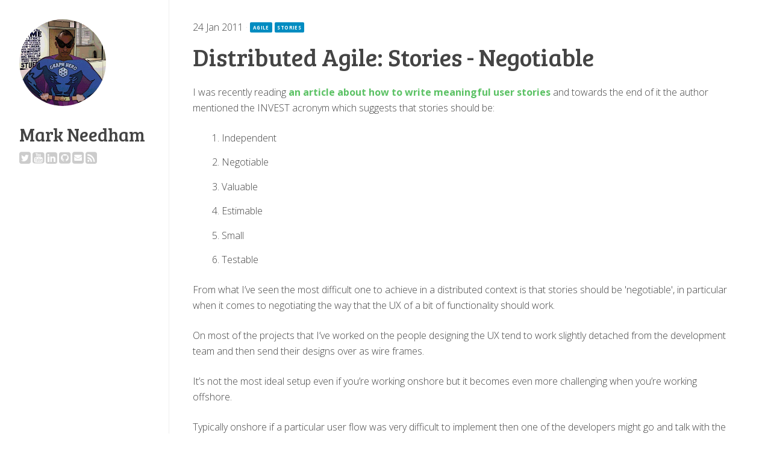

--- FILE ---
content_type: text/html;charset=UTF-8
request_url: https://www.markhneedham.com/blog/2011/01/24/distributed-agile-stories-negotiable/
body_size: 11099
content:
<!DOCTYPE html><html lang="en-us" class="wf-loading wf-opensans-i3-loading wf-opensans-i7-loading wf-opensans-n3-loading wf-opensans-n7-loading wf-breeserif-n4-loading"><head>

        <meta charset="utf-8">
        <meta http-equiv="X-UA-Compatible" content="IE=edge">

        
        <meta property="og:title" content="Distributed Agile: Stories -  Negotiable | Mark Needham">
        <meta property="og:site_name" content="Mark Needham">
        <meta property="og:url" content="https://www.markhneedham.com/blog/2011/01/24/distributed-agile-stories-negotiable/">

    
        <meta property="og:type" content="article">
        <meta property="og:article:published_time" content="2011-01-24T03:34:47Z">
        <meta property="og:article:tag" content="agile">
        <meta property="og:article:tag" content="stories">
        

        <meta name="twitter:card" content="summary_large_image">
        <meta name="twitter:site" content="@markhneedham">
        <meta name="twitter:creator" content="@markhneedham">
        <meta name="twitter:title" content="Distributed Agile: Stories -  Negotiable">
        
          <meta name="twitter:description" content="I was recently reading an article about how to write meaningful user stories and towards the end of it the author mentioned the INVEST acronym which suggests that stories should be:
Independent
Negotiable
Valuable
Estimable
Small
Testable
From what I’ve seen the most difficult one to achieve in a distributed context is that stories should be 'negotiable', in particular when it comes to negotiating the way that the UX of a bit of functionality should work.">
        
        <meta name="twitter:url" content="https://www.markhneedham.com/blog/2011/01/24/distributed-agile-stories-negotiable/">

      

    

        
        <title>Distributed Agile: Stories -  Negotiable | Mark Needham</title>

    
        <meta name="description" content="I was recently reading an article about how to write meaningful user stories and towards the end of it the author mentioned the INVEST acronym which suggests that stories should be:
Independent
Negotiable
Valuable
Estimable
Small
Testable
From what I’ve seen the most difficult one to achieve in a distributed context is that stories should be 'negotiable', in particular when it comes to negotiating the way that the UX of a bit of functionality should work.">
    

        <meta name="p:domain_verify" content="fc173d84e3a4de948ed4bda2908afd3e">
        <meta name="HandheldFriendly" content="True">
        <meta name="MobileOptimized" content="320">
        <meta name="viewport" content="width=device-width, initial-scale=1.0">

        
        

        
        
        <link href="https://www.markhneedham.com/blog/index.xml" rel="alternate" type="application/rss+xml" title="Mark Needham">
          
        

        <link rel="canonical" href="https://www.markhneedham.com/blog/2011/01/24/distributed-agile-stories-negotiable/">

    
    <script type="application/ld+json">
    {
        "@context": "http://schema.org",
        "@type": "Article",
        "headline": "Distributed Agile: Stories -  Negotiable",
        "author": {
            "@type": "Person",
            "name": "http://profiles.google.com/100354797468725665406?rel=author"
        },
        "datePublished": "2011-01-24",
        "description": "I was recently reading an article about how to write meaningful user stories and towards the end of it the author mentioned the INVEST acronym which suggests that stories should be:\nIndependent\nNegotiable\nValuable\nEstimable\nSmall\nTestable\nFrom what I’ve seen the most difficult one to achieve in a distributed context is that stories should be \u0026#39;negotiable\u0026#39;, in particular when it comes to negotiating the way that the UX of a bit of functionality should work.",
        "wordCount":  380 
    }
    </script>
    

    

<style>
*{padding:0;margin:0}body,html{font-size:1em;line-height:1.65em;font-family:-apple-system, BlinkMacSystemFont, "Segoe UI", Roboto, Oxygen, Ubuntu, Cantarell, "Open Sans", "Helvetica Neue", sans-serif;font-weight:300;color:#444}html{height:100%}body{padding:2em 2.5em 1em 20em}header{border-right:1px #eee solid;padding:2em;position:fixed;top:0;left:0;height:100%;width:13.5em}#content{display:block;width:100%}footer{padding:1em 0 2.5em;font-size:.8em;line-height:1.5em;color:#888}article{border-bottom:.1em #eee solid;padding-bottom:1.7em;max-width:56em}h4,h5,h6,hr,p{margin-top:.9em;margin-bottom:.9em}h1,h2,h3,h4,h5,h6{font-family:"Bree Serif",serif;font-weight:400!important}h1{font-size:2.5em;line-height:1.1em;margin-top:.6em;margin-bottom:.6em}h2{font-size:1.9em;line-height:1.2em;margin-top:.7em;margin-bottom:.7em}h3{font-size:1.4em;line-height:1.3em;margin-top:.8em;margin-bottom:.8em}h4{font-size:1.3em}h5{font-size:1.2em}h6{font-size:1.1em}iframe,img{max-width:100%}a{font-weight:700;text-decoration:none;color:#5cc265}a:hover{text-decoration:underline}h1 a,h2 a,h3 a,h4 a,h5 a,h6 a{font-weight:400!important}strong{font-weight:700}blockquote{border-left:.4em solid #008cc1;padding-left:1.2em;font-size:1.3em}hr{border:0;height:1px;background:#eee}ol,ul{margin-left:3em}code{font-size:1.1em;max-height: 500px;background:#0d1117}
pre{border-radius: .6em;font-size:.8em;line-height:1.7em;color:#c9d1d9;background:#0d1117;padding:2.0em 0.75em 2.0em 0.75em;word-break:break-all;word-wrap:break-word;white-space:pre;white-space:-moz-pre-wrap;white-space:pre-wrap}input{font-size:1em;padding:.3em}header h1{font-size:1.9em;margin-top:.8em;margin-bottom:.6em}header h1 a{color:#444}header h1 a:hover{text-decoration:none}header #logo img{width:9em;height:9em;border-radius:4.5em;-moz-border-radius:4.5em;-webkit-border-radius:4.5em;border:none}#follow-icons{font-size:.7em;margin-top:-.7em;margin-bottom:1.5em}#follow-icons a{color:#ccc}#follow-icons span{vertical-align:top;margin-left:-.15em;margin-right:-.15em}#follow-icons span .fa-stack-1x{font-size:1.05em;line-height:1.9em}header h6{margin-top:.5em}article span.post-stamp{color:#888}h1.post-title{margin-top:.35em;margin-bottom:.6em}h3.post-title{margin-top:.4em;padding-bottom:.9em;border-bottom:1px solid #eee;font-size:1.2em;color:#444}.post-title .feature-star{font-size:.9em}.feature-star,.separator,.taglist{color:#ccc}.taglist a{background-color:#008cc1;color:#fff;display:inline-block;line-height:1.5em;padding:.3em .6em;vertical-align:20%;font-size:.5em;font-family:"Open Sans",sans-serif;font-weight:700!important;text-transform:uppercase;letter-spacing:.05em;border-radius:.25em;-moz-border-radius:.25em;-webkit-border-radius:.25em}#social-bar{margin-top:1.5em;background-color:#eee;padding:.5em}#comments{margin-top:.15em;padding-bottom:.2em;border-bottom:1px solid #eee}.pagination{margin-bottom:1em}footer a{font-weight:300;color:#888;text-decoration:underline}footer a:hover{color:#444;text-decoration:none}@media only screen and (min-width:1281px){body,html{font-size:1.1em}}@media only screen and (max-width:800px){body{padding:0}header{border-right:none;border-bottom:1px #eee solid;position:relative;height:auto;width:auto;text-align:center;padding-bottom:1em}#content{margin-left:0;padding:2em 2em 1em;width:auto}footer{padding:0 2.5em 2em}}@media only screen and (max-width:320px){#content,header{padding:1.2em 1.2em .6em}footer{padding:0 1.5em 1.2em}ol,ul{margin-left:2em}}
</style>

<style>
@media only screen and (max-width: 1000px) {
    table, caption {
        width: 100%;
        overflow-x: auto;
        display: block;
    }
}

@media only screen and (max-width: 800px) {
    #header {
        padding: 5px;
        display: flex;
        align-items: center;   
        flex-wrap: wrap;       
        justify-content: center;  
        flex-wrap: nowrap;    
        overflow-x: auto;     
        padding: 5px;
    }

    #header a {
        margin-bottom: -0.5em;
        margin-right: 1em;
    }

    #header #logo img {
        width: 30px;    
        height: auto;  
    }
    #header h1 {
        font-size: 1em;    
        margin-right: 1em;
    }
    #header p {
        display: none;    
    }
    #follow-icons a i {
        font-size: 1em;    
    }

    #follow-icons {
        font-size: 1.5em;
        margin-bottom: 0;
        margin-top: 0;
    }

    #follow-icons a {    
        margin-right: 0;
    } 
}

p code, caption code, div.colist code, .hdlist1 code {
    font-size:1.2em;
    background:#fff
}

.hdlist1 {
    font-weight: 700;
}

.dlist dd p {
    margin-top: 0;
}

pre.highlight {
    position: relative;
}


.label-right {
    color: #FFF;
    padding: 2px 5px;   
    border-radius: 0 0 0 0.25em;
    font-size: 1.1em;
    font-weight: 500;
    position: absolute;
    top: 0;
    right: 0;
}

.green-icon {
    color: lime;
}

.copy-button {
    cursor: pointer;  
    margin-right: 0.25em;
    padding: 0.25em 0 0 0;
}

.copy-notification {
    position: absolute;
    right: 0;
    top: 0;
    padding: 2px 5px;
    background-color: #0d1117;
    color: #fff;
}


.stretch{width:100%}
table{border-collapse:collapse;border-spacing:0}
table{background:#fff;margin-bottom:1.25em;border:solid 1px #dedede;}
table thead,table tfoot{background:#008cc1;}
table thead tr th{background:#008cc1;}
table thead tr th,table thead tr td,table tfoot tr th,table tfoot tr td{padding:.5em .625em .625em;font-size:inherit;color:rgba(0,0,0,.8);text-align:left}
table thead tr th {color: #ffffff;}
table tr th,table tr td{padding:.5625em .625em;font-size:inherit;color:rgba(0,0,0,.8);}
table tr.even,table tr.alt,table tr:nth-of-type(even){background:#f8f8f7}
table thead tr th,table tfoot tr th,table tbody tr td,table tr td,table tfoot tr td{display:table-cell;line-height:1.6;}
table.tableblock{max-width:100%;border-collapse:separate}
p.tableblock:last-child{margin-bottom:0; margin-top: 0;}
td.tableblock>.content{margin-bottom:-1.25em}
table.tableblock,th.tableblock,td.tableblock{border:0 solid #dedede}
table.grid-all>thead>tr>.tableblock,table.grid-all>tbody>tr>.tableblock{border-width:0 1px 1px 0}
table.grid-all>tfoot>tr>.tableblock{border-width:1px 1px 0 0}
table.grid-cols>*>tr>.tableblock{border-width:0 1px 0 0}
table.grid-rows>thead>tr>.tableblock,table.grid-rows>tbody>tr>.tableblock{border-width:0 0 1px}
table.grid-rows>tfoot>tr>.tableblock{border-width:1px 0 0}
table.grid-all>*>tr>.tableblock:last-child,table.grid-cols>*>tr>.tableblock:last-child{border-right-width:0}
table.grid-all>tbody>tr:last-child>.tableblock,table.grid-all>thead:last-child>tr>.tableblock,table.grid-rows>tbody>tr:last-child>.tableblock,table.grid-rows>thead:last-child>tr>.tableblock{border-bottom-width:0}
table.frame-all{margin-top: 0.5em;}
table.frame-sides{border-width:0 1px}
table.frame-topbot,table.frame-ends{border-width:1px 0}
table.stripes-all tr,table.stripes-odd tr:nth-of-type(odd){background:#f8f8f7}
table.stripes-none tr,table.stripes-odd tr:nth-of-type(even){background:none}
th.halign-left,td.halign-left{text-align:left}
th.halign-right,td.halign-right{text-align:right}
th.halign-center,td.halign-center{text-align:center}
th.valign-top,td.valign-top{vertical-align:top}
th.valign-bottom,td.valign-bottom{vertical-align:bottom}
th.valign-middle,td.valign-middle{vertical-align:middle}
table thead th,table tfoot th{font-weight:bold}
tbody tr th{display:table-cell;line-height:1.6;background:#f7f8f7}
tbody tr th,tbody tr th p,tfoot tr th,tfoot tr th p{color:rgba(0,0,0,.8);font-weight:bold}
p.tableblock>code:only-child{background:none;padding:0}
td>div.verse{white-space:pre}
.sidebarblock p,.sidebarblock dt,.sidebarblock td.content,p.tableblock,th.tableblock{font-size:0.8em}
.subheader,.admonitionblock td.content>.title,.audioblock>.title,.exampleblock>.title,.imageblock>.title,.listingblock>.title,.literalblock>.title,.stemblock>.title,.openblock>.title,.paragraph>.title,.quoteblock>.title,table.tableblock>.title,.verseblock>.title,.videoblock>.title,.dlist>.title,.olist>.title,.ulist>.title,.qlist>.title,.hdlist>.title{line-height:1.45;color:#008cc1;font-weight:350;margin-top:.75em;margin-bottom:.25em}

.listingblock>.title {
    background: linear-gradient(90deg, rgba(151,231,255,1) 0%, rgba(0,140,193,1) 35%, rgba(151,231,255,1) 100%);
    padding: 0.4em;
    color: black;
    margin-bottom: 0;
    
    font-size: 0.7em;
    font-weight: 600;
    border-radius: 0.6em 0.6em 0 0;
}

.listingblock div.content {
    max-height: 500px;
    overflow-y: auto;
}

.listingblock>.title + div.content pre {
    border-radius: 0 0 .6em .6em;
}

.listingblock:has(code[data-lang="text"]) > .title {
    text-transform: uppercase;
}

.admonitionblock {
    margin: 0 0 1.5rem;
    border-left: 4px solid #000000;
    border-radius: .25rem;
}
.admonitionblock.note {
    background-color: #edf2f7;
    color: #19407c;
    border-left-color: #718096;
}
.admonitionblock.warning {
    background-color: #fff6e6;
    color: #19407c;
    border-left-color: #FFA500;
}
.admonitionblock>table{border-collapse:separate;border:0;background:none;width:100%}
.admonitionblock>table td.icon{text-align:center;display:none;}
.admonitionblock>table td.icon img{max-width:none}
.admonitionblock>table td.icon .title{font-weight:bold;font-family:"Open Sans","DejaVu Sans",sans-serif;text-transform:uppercase}
.admonitionblock>table td.content{padding-left:1.125em;padding-right:1.25em;border-left:1px solid #dddddf;color:rgba(0,0,0,.6)}
.admonitionblock>table td.content>:last-child>:last-child{margin-bottom:0}
.admonitionblock td.icon [class^="fa icon-"]{font-size:2.5em;text-shadow:1px 1px 2px rgba(0,0,0,.5);cursor:default}
.admonitionblock td.icon .icon-note::before{content:"\f05a";color:#19407c}
.admonitionblock td.icon .icon-tip::before{content:"\f0eb";text-shadow:1px 1px 2px rgba(155,155,0,.8);color:#111}
.admonitionblock td.icon .icon-warning::before{content:"\f071";color:#bf6900}
.admonitionblock td.icon .icon-caution::before{content:"\f06d";color:#bf3400}
.admonitionblock td.icon .icon-important::before{content:"\f06a";color:#bf0000}

tbody tr pre {margin-bottom: 27px}

.colist, .dlist, .exampleblock, .imageblock, .listingblock, .literalblock, .olist, .paragraph, .partintro, .quoteblock, .sidebarblock, .ulist, .verseblock {
    margin: 0 0 1.5rem;
}

.colist {
    margin: 0;
}

.colist table {
    margin: 0;
    border: none;
}

.conum { display: inline-block; color: white !important; background-color: #008cc1; -webkit-border-radius: 100px; border-radius: 100px; text-align: center; width: 20px; height: 20px; font-size: 12px; font-weight: bold; line-height: 20px; font-family: Arial, sans-serif; font-style: normal; position: relative; top: -2px; letter-spacing: -1px; }
.conum * { color: white !important; }
.conum + b { display: none; }
.conum:after { content: attr(data-value); }
.conum:not([data-value]):empty { display: none; }

.colist>table tr>td:first-of-type{ border:0; min-width:0; padding:0 .75em;}
.colist>table tr>td:last-of-type{ border:0; min-width:0; padding:.25em 0}
.colist>table tr:nth-child(even) { background:0 0 }

.listingblock + .colist {
    margin-top: -0.7rem;
}

h2 code {
    background: #ffffff;
}
</style>

    <link type="text/css" rel="stylesheet" href="//netdna.bootstrapcdn.com/font-awesome/4.6.3/css/font-awesome.css"><link rel="stylesheet" href="https://fonts.googleapis.com/css?family=Open+Sans:300italic,700italic,300,700%7CBree+Serif"><link type="text/css" rel="stylesheet" href="https://www.markhneedham.com/blog/css/rrssb.css"><link type="text/css" rel="stylesheet" href="https://www.markhneedham.com/blog/css/github-dark.css"></head>
    <body>
        <header id="header">
            <a id="logo" href="https://www.markhneedham.com/blog/"><img src="https://www.markhneedham.com/blog//me.jpg" alt="Mark Needham"></a>
            <h1><a href="https://www.markhneedham.com/blog/">Mark Needham</a></h1>
            <p></p>

            <div id="follow-icons">
	<a href="http://twitter.com/markhneedham" rel="me"><i class="fa fa-twitter-square fa-2x"></i></a>
	<a href="https://www.youtube.com/channel/UCKEk670ECmteGBehmDjVSSg" rel="me"><i class="fa fa-youtube-square fa-2x"></i></a>
	<a href="http://linkedin.com/in/markhneedham" rel="me"><i class="fa fa-linkedin-square fa-2x"></i></a>
	<a href="http://github.com/mneedham" rel="me"><i class="fa fa-github-square fa-2x"></i></a>
	<a href="mailto:m.h.needham@gmail.com"><i class="fa fa-envelope-square fa-2x"></i></a>
	<a href="https://www.markhneedham.com/blog/index.xml" rel="me"><i class="fa fa-rss-square fa-2x"></i></a>
</div>
            
        </header>

<main id="content">

<article id="" class="2011">
    <div class="post-stamp">
        <time datetime="2011-01-24T03:34:47Z">
            24 Jan 2011
        </time>
        <span class="taglist">
        
        ·
        
            <a href="https://www.markhneedham.com/blog/tag/agile/">agile</a>
        
            <a href="https://www.markhneedham.com/blog/tag/stories/">stories</a>
        
        
        </span>
    </div>
    <h1 class="post-title">Distributed Agile: Stories -  Negotiable</h1>
    <div class="paragraph">
<p>I was recently reading <a href="http://www.subcide.com/articles/how-to-write-meaningful-user-stories/">an article about how to write meaningful user stories</a> and towards the end of it the author mentioned the INVEST acronym which suggests that stories should be:</p>
</div>
<div class="olist arabic">
<ol class="arabic">
<li>
<p>Independent</p>
</li>
<li>
<p>Negotiable</p>
</li>
<li>
<p>Valuable</p>
</li>
<li>
<p>Estimable</p>
</li>
<li>
<p>Small</p>
</li>
<li>
<p>Testable</p>
</li>
</ol>
</div>
<div class="paragraph">
<p>From what I’ve seen the most difficult one to achieve in a distributed context is that stories should be 'negotiable', in particular when it comes to negotiating the way that the UX of a bit of functionality should work.</p>
</div>
<div class="paragraph">
<p>On most of the projects that I’ve worked on the people designing the UX tend to work slightly detached from the development team and then send their designs over as wire frames.</p>
</div>
<div class="paragraph">
<p>It’s not the most ideal setup even if you’re working onshore but it becomes even more challenging when you’re working offshore.</p>
</div>
<div class="paragraph">
<p>Typically onshore if a particular user flow was very difficult to implement then one of the developers might go and talk with the UX guys and then explain the problem and give another potential solution.</p>
</div>
<div class="paragraph">
<p>The trade off between the cost of implementation and the user experience that the UX person has suggested is clearly outlined in these conversations.</p>
</div>
<div class="paragraph">
<p>When that feedback comes from offshore it has much less impact and I think it comes across much more as a criticism of someone’s work rather than an attempt to be pragmatic in helping the client to deliver a product within a time frame.</p>
</div>
<div class="paragraph">
<p>One possible solution to this problem if you have some onshore colleagues is to have them go and talk about the problem but we’ve found it difficult to do that because we try to split onshore/offshore stories so that we’re working on different parts of the code base.</p>
</div>
<div class="paragraph">
<p>Therefore it is pretty difficult for an onshore developer to go and discuss it for you.</p>
</div>
<div class="paragraph">
<p>To add to the problem we tend to realise the difficult of implementing a certain UX during the middle of our day which means we need to wait half a day to see if we can get it changed.</p>
</div>
<div class="paragraph">
<p>Given that time lag we often just end up designing it the way that’s been specified so that we don’t 'waste' time.</p>
</div>
<div class="paragraph">
<p>It’s clearly not an idea situation so I’d be keen to hear if anyone has come up with ideas to get around this.</p>
</div>

    <div id="social-bar">
	<ul class="rrssb-buttons clearfix">
      <li class="email">
          <a href="mailto:?subject=Distributed%20Agile%3a%20Stories%20-%20%20Negotiable&amp;body=https://www.markhneedham.com/blog/2011/01/24/distributed-agile-stories-negotiable/">
              <span class="icon">
                  <svg version="1.1" id="Layer_1" xmlns="http://www.w3.org/2000/svg" xmlns:xlink="http://www.w3.org/1999/xlink" x="0px" y="0px" width="28px" height="28px" viewBox="0 0 28 28" enable-background="new 0 0 28 28" xml:space="preserve">
                      <path transform="scale(0.014,-0.014) translate(0,-1670)" d="M1792 826v-794q0 -66 -47 -113t-113 -47h-1472q-66 0 -113 47t-47 113v794q44 -49 101 -87q362 -246 497 -345q57 -42 92.5 -65.5t94.5 -48t110 -24.5h1h1q51 0 110 24.5t94.5 48t92.5 65.5q170 123 498 345q57 39 100 87zM1792 1120q0 -79 -49 -151t-122 -123 q-376 -261 -468 -325q-10 -7 -42.5 -30.5t-54 -38t-52 -32.5t-57.5 -27t-50 -9h-1h-1q-23 0 -50 9t-57.5 27t-52 32.5t-54 38t-42.5 30.5q-91 64 -262 182.5t-205 142.5q-62 42 -117 115.5t-55 136.5q0 78 41.5 130t118.5 52h1472q65 0 112.5 -47t47.5 -113z"></path>
                  </svg>
              </span>
              <span class="text">Email</span>
          </a>
      </li>
      <li class="facebook">
          <a href="https://www.facebook.com/sharer/sharer.php?u=https://www.markhneedham.com/blog/2011/01/24/distributed-agile-stories-negotiable/" class="popup">
              <span class="icon">
                  <svg version="1.1" id="Layer_1" xmlns="http://www.w3.org/2000/svg" xmlns:xlink="http://www.w3.org/1999/xlink" x="0px" y="0px" width="28px" height="28px" viewBox="0 0 28 28" enable-background="new 0 0 28 28" xml:space="preserve">
                      <path d="M27.825,4.783c0-2.427-2.182-4.608-4.608-4.608H4.783c-2.422,0-4.608,2.182-4.608,4.608v18.434 c0,2.427,2.181,4.608,4.608,4.608H14V17.379h-3.379v-4.608H14v-1.795c0-3.089,2.335-5.885,5.192-5.885h3.718v4.608h-3.726 c-0.408,0-0.884,0.492-0.884,1.236v1.836h4.609v4.608h-4.609v10.446h4.916c2.422,0,4.608-2.188,4.608-4.608V4.783z"></path>
                  </svg>
              </span>
              <span class="text">Facebook</span>
          </a>
      </li>
			<li class="twitter">
          <a href="http://twitter.com/home?status=Distributed%20Agile%3a%20Stories%20-%20%20Negotiable%20https://www.markhneedham.com/blog/2011/01/24/distributed-agile-stories-negotiable/" class="popup">
              <span class="icon">
                  <svg version="1.1" id="Layer_1" xmlns="http://www.w3.org/2000/svg" xmlns:xlink="http://www.w3.org/1999/xlink" x="0px" y="0px" width="28px" height="28px" viewBox="0 0 28 28" enable-background="new 0 0 28 28" xml:space="preserve">
		                  <path d="M24.253,8.756C24.689,17.08,18.297,24.182,9.97,24.62c-3.122,0.162-6.219-0.646-8.861-2.32 c2.703,0.179,5.376-0.648,7.508-2.321c-2.072-0.247-3.818-1.661-4.489-3.638c0.801,0.128,1.62,0.076,2.399-0.155 C4.045,15.72,2.215,13.6,2.115,11.077c0.688,0.275,1.426,0.407,2.168,0.386c-2.135-1.65-2.729-4.621-1.394-6.965 C5.575,7.816,9.54,9.84,13.803,10.071c-0.842-2.739,0.694-5.64,3.434-6.482c2.018-0.623,4.212,0.044,5.546,1.683 c1.186-0.213,2.318-0.662,3.329-1.317c-0.385,1.256-1.247,2.312-2.399,2.942c1.048-0.106,2.069-0.394,3.019-0.851 C26.275,7.229,25.39,8.196,24.253,8.756z"></path>
                  </svg>
              </span>
              <span class="text">Twitter</span>
          </a>
      </li>
			<li class="linkedin">
          <a href="http://www.linkedin.com/shareArticle?mini=true&amp;url=https://www.markhneedham.com/blog/2011/01/24/distributed-agile-stories-negotiable/&amp;title=Distributed%20Agile%3a%20Stories%20-%20%20Negotiable&amp;summary=I%20was%20recently%20reading%20an%20article%20about%20how%20to%20write%20meaningful%20user%20stories%20and%20towards%20the%20end%20of%20it%20the%20author%20mentioned%20the%20INVEST%20acronym%20which%20suggests%20that%20stories%20should%20be%3a%0aIndependent%0aNegotiable%0aValuable%0aEstimable%0aSmall%0aTestable%0aFrom%20what%20I%e2%80%99ve%20seen%20the%20most%20difficult%20one%20to%20achieve%20in%20a%20distributed%20context%20is%20that%20stories%20should%20be%20%26%2339%3bnegotiable%26%2339%3b%2c%20in%20particular%20when%20it%20comes%20to%20negotiating%20the%20way%20that%20the%20UX%20of%20a%20bit%20of%20functionality%20should%20work...." class="popup">
              <span class="icon">
                  <svg version="1.1" id="Layer_1" xmlns="http://www.w3.org/2000/svg" xmlns:xlink="http://www.w3.org/1999/xlink" x="0px" y="0px" width="28px" height="28px" viewBox="0 0 28 28" enable-background="new 0 0 28 28" xml:space="preserve">
                      <path d="M25.424,15.887v8.447h-4.896v-7.882c0-1.979-0.709-3.331-2.48-3.331c-1.354,0-2.158,0.911-2.514,1.803 c-0.129,0.315-0.162,0.753-0.162,1.194v8.216h-4.899c0,0,0.066-13.349,0-14.731h4.899v2.088c-0.01,0.016-0.023,0.032-0.033,0.048 h0.033V11.69c0.65-1.002,1.812-2.435,4.414-2.435C23.008,9.254,25.424,11.361,25.424,15.887z M5.348,2.501 c-1.676,0-2.772,1.092-2.772,2.539c0,1.421,1.066,2.538,2.717,2.546h0.032c1.709,0,2.771-1.132,2.771-2.546 C8.054,3.593,7.019,2.501,5.343,2.501H5.348z M2.867,24.334h4.897V9.603H2.867V24.334z"></path>
                  </svg>
              </span>
              <span class="text">LinkedIn</span>
          </a>
      </li>
      <li class="tumblr">
					<a href="http://www.tumblr.com/share?v=3&amp;u=https%3A%2F%2Fwww.markhneedham.com%2Fblog%2F2011%2F01%2F24%2Fdistributed-agile-stories-negotiable%2F&amp;t=Distributed Agile: Stories -  Negotiable" class="popup">
              <span class="icon">
                  <svg xmlns="http://www.w3.org/2000/svg" xmlns:xlink="http://www.w3.org/1999/xlink" version="1.1" x="0px" y="0px" width="28px" height="28px" viewBox="0 0 28 28" enable-background="new 0 0 28 28" xml:space="preserve">
											<path d="M18.02 21.842c-2.029 0.052-2.422-1.396-2.439-2.446v-7.294h4.729V7.874h-4.71V1.592c0 0-3.653 0-3.714 0 s-0.167 0.053-0.182 0.186c-0.218 1.935-1.144 5.33-4.988 6.688v3.637h2.927v7.677c0 2.8 1.7 6.7 7.3 6.6 c1.863-0.03 3.934-0.795 4.392-1.453l-1.22-3.539C19.595 21.6 18.7 21.8 18 21.842z"></path>
									</svg>
              </span>
              <span class="text">Tumblr</span>
          </a>
      </li>
      <li class="reddit">
          <a href="http://www.reddit.com/submit?url=https://www.markhneedham.com/blog/2011/01/24/distributed-agile-stories-negotiable/">
              <span class="icon">
                  <svg xmlns="http://www.w3.org/2000/svg" xmlns:xlink="http://www.w3.org/1999/xlink" version="1.1" x="0px" y="0px" width="28px" height="28px" viewBox="0 0 28 28" enable-background="new 0 0 28 28" xml:space="preserve">
											<g>
													<path d="M11.794 15.316c0-1.029-0.835-1.895-1.866-1.895c-1.03 0-1.893 0.865-1.893 1.895s0.863 1.9 1.9 1.9 C10.958 17.2 11.8 16.3 11.8 15.316z"></path>
													<path d="M18.1 13.422c-1.029 0-1.895 0.864-1.895 1.895c0 1 0.9 1.9 1.9 1.865c1.031 0 1.869-0.836 1.869-1.865 C19.969 14.3 19.1 13.4 18.1 13.422z"></path>
													<path d="M17.527 19.791c-0.678 0.678-1.826 1.006-3.514 1.006c-0.004 0-0.009 0-0.014 0c-0.004 0-0.01 0-0.015 0 c-1.686 0-2.834-0.328-3.51-1.005c-0.264-0.265-0.693-0.265-0.958 0c-0.264 0.265-0.264 0.7 0 1 c0.943 0.9 2.4 1.4 4.5 1.402c0.005 0 0 0 0 0c0.005 0 0 0 0 0c2.066 0 3.527-0.459 4.47-1.402 c0.265-0.264 0.265-0.693 0.002-0.958C18.221 19.5 17.8 19.5 17.5 19.791z"></path>
													<path d="M27.707 13.267c0-1.785-1.453-3.237-3.236-3.237c-0.793 0-1.518 0.287-2.082 0.761c-2.039-1.295-4.646-2.069-7.438-2.219 l1.483-4.691l4.062 0.956c0.071 1.4 1.3 2.6 2.7 2.555c1.488 0 2.695-1.208 2.695-2.695C25.881 3.2 24.7 2 23.2 2 c-1.059 0-1.979 0.616-2.42 1.508l-4.633-1.091c-0.344-0.081-0.693 0.118-0.803 0.455l-1.793 5.7 C10.548 8.6 7.7 9.4 5.6 10.75C5.006 10.3 4.3 10 3.5 10.029c-1.785 0-3.237 1.452-3.237 3.2 c0 1.1 0.6 2.1 1.4 2.69c-0.04 0.272-0.061 0.551-0.061 0.831c0 2.3 1.3 4.4 3.7 5.9 c2.299 1.5 5.3 2.3 8.6 2.325c3.228 0 6.271-0.825 8.571-2.325c2.387-1.56 3.7-3.66 3.7-5.917 c0-0.26-0.016-0.514-0.051-0.768C27.088 15.5 27.7 14.4 27.7 13.267z M23.186 3.355c0.74 0 1.3 0.6 1.3 1.3 c0 0.738-0.6 1.34-1.34 1.34s-1.342-0.602-1.342-1.34C21.844 4 22.4 3.4 23.2 3.355z M1.648 13.3 c0-1.038 0.844-1.882 1.882-1.882c0.31 0 0.6 0.1 0.9 0.209c-1.049 0.868-1.813 1.861-2.26 2.9 C1.832 14.2 1.6 13.8 1.6 13.267z M21.773 21.57c-2.082 1.357-4.863 2.105-7.831 2.105c-2.967 0-5.747-0.748-7.828-2.105 c-1.991-1.301-3.088-3-3.088-4.782c0-1.784 1.097-3.484 3.088-4.784c2.081-1.358 4.861-2.106 7.828-2.106 c2.967 0 5.7 0.7 7.8 2.106c1.99 1.3 3.1 3 3.1 4.784C24.859 18.6 23.8 20.3 21.8 21.57z M25.787 14.6 c-0.432-1.084-1.191-2.095-2.244-2.977c0.273-0.156 0.59-0.245 0.928-0.245c1.035 0 1.9 0.8 1.9 1.9 C26.354 13.8 26.1 14.3 25.8 14.605z"></path>
											</g>
									</svg>
              </span>
              <span class="text">Reddit</span>
          </a>
      </li>
      <li class="googleplus">
          <a href="https://plus.google.com/share?url=https://www.markhneedham.com/blog/2011/01/24/distributed-agile-stories-negotiable/" class="popup">
              <span class="icon">
                  <svg version="1.1" id="Layer_1" xmlns="http://www.w3.org/2000/svg" xmlns:xlink="http://www.w3.org/1999/xlink" x="0px" y="0px" width="28px" height="28px" viewBox="0 0 28 28" enable-background="new 0 0 28 28" xml:space="preserve">
                      <g>
                          <path d="M14.703,15.854l-1.219-0.948c-0.372-0.308-0.88-0.715-0.88-1.459c0-0.748,0.508-1.223,0.95-1.663 c1.42-1.119,2.839-2.309,2.839-4.817c0-2.58-1.621-3.937-2.399-4.581h2.097l2.202-1.383h-6.67c-1.83,0-4.467,0.433-6.398,2.027 C3.768,4.287,3.059,6.018,3.059,7.576c0,2.634,2.022,5.328,5.604,5.328c0.339,0,0.71-0.033,1.083-0.068 c-0.167,0.408-0.336,0.748-0.336,1.324c0,1.04,0.551,1.685,1.011,2.297c-1.524,0.104-4.37,0.273-6.467,1.562 c-1.998,1.188-2.605,2.916-2.605,4.137c0,2.512,2.358,4.84,7.289,4.84c5.822,0,8.904-3.223,8.904-6.41 c0.008-2.327-1.359-3.489-2.829-4.731H14.703z M10.269,11.951c-2.912,0-4.231-3.765-4.231-6.037c0-0.884,0.168-1.797,0.744-2.511 c0.543-0.679,1.489-1.12,2.372-1.12c2.807,0,4.256,3.798,4.256,6.242c0,0.612-0.067,1.694-0.845,2.478 c-0.537,0.55-1.438,0.948-2.295,0.951V11.951z M10.302,25.609c-3.621,0-5.957-1.732-5.957-4.142c0-2.408,2.165-3.223,2.911-3.492 c1.421-0.479,3.25-0.545,3.555-0.545c0.338,0,0.52,0,0.766,0.034c2.574,1.838,3.706,2.757,3.706,4.479 c-0.002,2.073-1.736,3.665-4.982,3.649L10.302,25.609z"></path>
                          <polygon points="23.254,11.89 23.254,8.521 21.569,8.521 21.569,11.89 18.202,11.89 18.202,13.604 21.569,13.604 21.569,17.004 23.254,17.004 23.254,13.604 26.653,13.604 26.653,11.89"></polygon>
                      </g>
                  </svg>
              </span>
              <span class="text">Google+</span>
          </a>
      </li>
      <li class="pinterest">
          <a href="http://pinterest.com/pin/create/button/?url=https://www.markhneedham.com/blog/2011/01/24/distributed-agile-stories-negotiable/&amp;media=https://www.markhneedham.com/blog/logo.png&amp;description=Distributed Agile: Stories -  Negotiable" class="popup">
              <span class="icon">
                  <svg version="1.1" id="Layer_1" xmlns="http://www.w3.org/2000/svg" xmlns:xlink="http://www.w3.org/1999/xlink" x="0px" y="0px" width="28px" height="28px" viewBox="0 0 28 28" enable-background="new 0 0 28 28" xml:space="preserve">
		                  <path d="M14.021,1.57C6.96,1.57,1.236,7.293,1.236,14.355c0,7.062,5.724,12.785,12.785,12.785c7.061,0,12.785-5.725,12.785-12.785 C26.807,7.294,21.082,1.57,14.021,1.57z M15.261,18.655c-1.161-0.09-1.649-0.666-2.559-1.219c-0.501,2.626-1.113,5.145-2.925,6.458 c-0.559-3.971,0.822-6.951,1.462-10.116c-1.093-1.84,0.132-5.545,2.438-4.632c2.837,1.123-2.458,6.842,1.099,7.557 c3.711,0.744,5.227-6.439,2.925-8.775c-3.325-3.374-9.678-0.077-8.897,4.754c0.19,1.178,1.408,1.538,0.489,3.168 C7.165,15.378,6.53,13.7,6.611,11.462c0.131-3.662,3.291-6.227,6.46-6.582c4.007-0.448,7.771,1.474,8.29,5.239 c0.579,4.255-1.816,8.865-6.102,8.533L15.261,18.655z"></path>
                  </svg>
              </span>
              <span class="text">Pinterest</span>
          </a>
      </li>
      <li class="pocket">
          <a href="https://getpocket.com/save?url=https://www.markhneedham.com/blog/2011/01/24/distributed-agile-stories-negotiable/" class="popup">
              <span class="icon">
                  <svg width="32px" height="28px" viewBox="0 0 32 28" version="1.1" xmlns="http://www.w3.org/2000/svg" xmlns:xlink="http://www.w3.org/1999/xlink" xmlns:sketch="http://www.bohemiancoding.com/sketch/ns">
                      <path d="M28.7817528,0.00172488695 C30.8117487,0.00431221738 31.9749312,1.12074529 31.9644402,3.10781507 C31.942147,6.67703739 32.1336065,10.2669583 31.8057648,13.8090137 C30.7147076,25.5813672 17.2181194,31.8996281 7.20714461,25.3808491 C2.71833574,22.4571656 0.196577202,18.3122624 0.0549495772,12.9357897 C-0.0342233715,9.5774348 0.00642900214,6.21519891 0.0300336062,2.85555035 C0.0405245414,1.1129833 1.21157517,0.0146615391 3.01995012,0.00819321302 C7.34746087,-0.00603710433 11.6775944,0.00431221738 16.0064164,0.00172488695 C20.2644248,0.00172488695 24.5237444,-0.00215610869 28.7817528,0.00172488695 L28.7817528,0.00172488695 Z M8.64885184,7.85611511 C7.38773662,7.99113854 6.66148108,8.42606978 6.29310958,9.33228474 C5.90114134,10.2969233 6.17774769,11.1421181 6.89875951,11.8276216 C9.35282156,14.161969 11.8108164,16.4924215 14.2976518,18.7943114 C15.3844131,19.7966007 16.5354102,19.7836177 17.6116843,18.7813283 C20.0185529,16.5495467 22.4070683,14.2982907 24.7824746,12.0327533 C25.9845979,10.8850542 26.1012707,9.56468083 25.1469132,8.60653379 C24.1361858,7.59255976 22.8449191,7.6743528 21.5890476,8.85191291 C19.9936451,10.3488554 18.3680912,11.8172352 16.8395462,13.3777945 C16.1342655,14.093159 15.7200114,14.0048744 15.0566806,13.3440386 C13.4599671,11.7484252 11.8081945,10.2060421 10.1262706,8.70001155 C9.65564653,8.27936164 9.00411403,8.05345704 8.64885184,7.85611511 L8.64885184,7.85611511 L8.64885184,7.85611511 Z"></path>
                  </svg>
              </span>
              <span class="text">Pocket</span>
          </a>
      </li>
  </ul>
</div>

    <div itemprop="author" itemscope="" itemtype="http://schema.org/Person">
  <h5>About the author</h5>
  <section>
    <p><a href="https://twitter.com/markhneedham" itemprop="name" rel="author">I'm</a> currently working on short form content at <a href="https://clickhouse.com/">ClickHouse</a>. I publish short 5 minute videos showing how to solve data problems
      on YouTube <a href="https://www.youtube.com/@LearnDataWithMark">@LearnDataWithMark</a>. I previously worked on
      graph analytics at <a href="https://neo4j.com/">Neo4j</a>, where I also co-authored the <a href="https://www.oreilly.com/library/view/graph-algorithms/9781492047674/">O'Reilly Graph Algorithms Book</a> with Amy Hodler.</p>
  </section>
</div>
    <div id="comments">
    
    
    
    <div id="disqus_recommendations" style="margin-bottom: 12px;"><iframe id="dsq-app8534" name="dsq-app8534" allowtransparency="true" frameborder="0" scrolling="no" tabindex="0" title="Disqus" width="100%" src="https://disqus.com/recommendations/?base=default&amp;f=markhneedham&amp;t_i=https%3A%2F%2Fwww.markhneedham.com%2Fblog%2F2011%2F01%2F24%2Fdistributed-agile-stories-negotiable%2F&amp;t_u=https%3A%2F%2Fwww.markhneedham.com%2Fblog%2F2011%2F01%2F24%2Fdistributed-agile-stories-negotiable%2F&amp;t_e=Distributed%20Agile%3A%20Stories%20-%20%20Negotiable&amp;t_d=Distributed%20Agile%3A%20Stories%20-%20Negotiable%20%7C%20Mark%20Needham&amp;t_t=Distributed%20Agile%3A%20Stories%20-%20%20Negotiable#version=d88736011f66069d6e4c48e064752cb4" style="width: 100% !important; border: none !important; overflow: hidden !important; height: 0px !important; display: inline !important; box-sizing: border-box !important;" horizontalscrolling="no" verticalscrolling="no"></iframe></div><div id="disqus_thread"><iframe id="dsq-app1333" name="dsq-app1333" allowtransparency="true" frameborder="0" scrolling="no" tabindex="0" title="Disqus" width="100%" src="https://disqus.com/embed/comments/?base=default&amp;f=markhneedham&amp;t_i=https%3A%2F%2Fwww.markhneedham.com%2Fblog%2F2011%2F01%2F24%2Fdistributed-agile-stories-negotiable%2F&amp;t_u=https%3A%2F%2Fwww.markhneedham.com%2Fblog%2F2011%2F01%2F24%2Fdistributed-agile-stories-negotiable%2F&amp;t_e=Distributed%20Agile%3A%20Stories%20-%20%20Negotiable&amp;t_d=Distributed%20Agile%3A%20Stories%20-%20Negotiable%20%7C%20Mark%20Needham&amp;t_t=Distributed%20Agile%3A%20Stories%20-%20%20Negotiable&amp;s_o=default#version=4890a170cfb3afb3b660907382492cbd" style="width: 1px !important; min-width: 100% !important; border: none !important; overflow: hidden !important; height: 0px !important;" horizontalscrolling="no" verticalscrolling="no"></iframe></div>
    
    <noscript>Please enable JavaScript to view the <a href="https://disqus.com/?ref_noscript">comments powered by Disqus.</a></noscript>
    
    
</div>

</article>

</main>

  <footer id="footer">
			<section id="footer-message">© Mark Needham. All rights reserved. Powered by <a href="http://gohugo.io" target="_blank">Hugo</a>. <a href="https://github.com/kathyqian/crisp-ghost-theme" target="_blank">Crisp</a> theme by <a href="http://kathyqian.com" target="_blank">Kathy Qian</a>.</section>
		</footer>

    
	
		
		

    

    


  
	


<iframe style="display: none;"></iframe><span aria-hidden="true" style="display: block; position: absolute; top: -9999px; left: -9999px; font-size: 300px; width: auto; height: auto; line-height: normal; margin: 0px; padding: 0px; font-variant: normal; white-space: nowrap; font-family: &quot;Open Sans&quot;, serif; font-style: italic; font-weight: 300;">BESbswy</span><span aria-hidden="true" style="display: block; position: absolute; top: -9999px; left: -9999px; font-size: 300px; width: auto; height: auto; line-height: normal; margin: 0px; padding: 0px; font-variant: normal; white-space: nowrap; font-family: &quot;Open Sans&quot;, sans-serif; font-style: italic; font-weight: 300;">BESbswy</span><span aria-hidden="true" style="display: block; position: absolute; top: -9999px; left: -9999px; font-size: 300px; width: auto; height: auto; line-height: normal; margin: 0px; padding: 0px; font-variant: normal; white-space: nowrap; font-family: monospace; font-style: italic; font-weight: 300;">BESbswy</span><span aria-hidden="true" style="display: block; position: absolute; top: -9999px; left: -9999px; font-size: 300px; width: auto; height: auto; line-height: normal; margin: 0px; padding: 0px; font-variant: normal; white-space: nowrap; font-family: &quot;Open Sans&quot;, serif; font-style: italic; font-weight: 700;">BESbswy</span><span aria-hidden="true" style="display: block; position: absolute; top: -9999px; left: -9999px; font-size: 300px; width: auto; height: auto; line-height: normal; margin: 0px; padding: 0px; font-variant: normal; white-space: nowrap; font-family: &quot;Open Sans&quot;, sans-serif; font-style: italic; font-weight: 700;">BESbswy</span><span aria-hidden="true" style="display: block; position: absolute; top: -9999px; left: -9999px; font-size: 300px; width: auto; height: auto; line-height: normal; margin: 0px; padding: 0px; font-variant: normal; white-space: nowrap; font-family: monospace; font-style: italic; font-weight: 700;">BESbswy</span><span aria-hidden="true" style="display: block; position: absolute; top: -9999px; left: -9999px; font-size: 300px; width: auto; height: auto; line-height: normal; margin: 0px; padding: 0px; font-variant: normal; white-space: nowrap; font-family: &quot;Open Sans&quot;, serif; font-style: normal; font-weight: 300;">BESbswy</span><span aria-hidden="true" style="display: block; position: absolute; top: -9999px; left: -9999px; font-size: 300px; width: auto; height: auto; line-height: normal; margin: 0px; padding: 0px; font-variant: normal; white-space: nowrap; font-family: &quot;Open Sans&quot;, sans-serif; font-style: normal; font-weight: 300;">BESbswy</span><span aria-hidden="true" style="display: block; position: absolute; top: -9999px; left: -9999px; font-size: 300px; width: auto; height: auto; line-height: normal; margin: 0px; padding: 0px; font-variant: normal; white-space: nowrap; font-family: monospace; font-style: normal; font-weight: 300;">BESbswy</span><span aria-hidden="true" style="display: block; position: absolute; top: -9999px; left: -9999px; font-size: 300px; width: auto; height: auto; line-height: normal; margin: 0px; padding: 0px; font-variant: normal; white-space: nowrap; font-family: &quot;Open Sans&quot;, serif; font-style: normal; font-weight: 700;">BESbswy</span><span aria-hidden="true" style="display: block; position: absolute; top: -9999px; left: -9999px; font-size: 300px; width: auto; height: auto; line-height: normal; margin: 0px; padding: 0px; font-variant: normal; white-space: nowrap; font-family: &quot;Open Sans&quot;, sans-serif; font-style: normal; font-weight: 700;">BESbswy</span><span aria-hidden="true" style="display: block; position: absolute; top: -9999px; left: -9999px; font-size: 300px; width: auto; height: auto; line-height: normal; margin: 0px; padding: 0px; font-variant: normal; white-space: nowrap; font-family: monospace; font-style: normal; font-weight: 700;">BESbswy</span><span aria-hidden="true" style="display: block; position: absolute; top: -9999px; left: -9999px; font-size: 300px; width: auto; height: auto; line-height: normal; margin: 0px; padding: 0px; font-variant: normal; white-space: nowrap; font-family: &quot;Bree Serif&quot;, serif; font-style: normal; font-weight: 400;">BESbswy</span><span aria-hidden="true" style="display: block; position: absolute; top: -9999px; left: -9999px; font-size: 300px; width: auto; height: auto; line-height: normal; margin: 0px; padding: 0px; font-variant: normal; white-space: nowrap; font-family: &quot;Bree Serif&quot;, sans-serif; font-style: normal; font-weight: 400;">BESbswy</span><span aria-hidden="true" style="display: block; position: absolute; top: -9999px; left: -9999px; font-size: 300px; width: auto; height: auto; line-height: normal; margin: 0px; padding: 0px; font-variant: normal; white-space: nowrap; font-family: monospace; font-style: normal; font-weight: 400;">BESbswy</span><iframe style="display: none;"></iframe></body></html>

--- FILE ---
content_type: text/css; charset=UTF-8
request_url: https://www.markhneedham.com/blog/css/github-dark.css
body_size: 402
content:
/*!
  Theme: GitHub Dark
  Description: Dark theme as seen on github.com
  Author: github.com
  Maintainer: @Hirse
  Updated: 2021-05-15

  Outdated base version: https://github.com/primer/github-syntax-dark
  Current colors taken from GitHub's CSS
*/

.hljs {
    color: #c9d1d9;
    background: #0d1117;
  }
  
  .hljs-doctag,
  .hljs-keyword,
  .hljs-meta .hljs-keyword,
  .hljs-template-tag,
  .hljs-template-variable,
  .hljs-type,
  .hljs-variable.language_ {
    /* prettylights-syntax-keyword */
    color: #ff7b72;
  }
  
  .hljs-title,
  .hljs-title.class_,
  .hljs-title.class_.inherited__,
  .hljs-title.function_ {
    /* prettylights-syntax-entity */
    color: #d2a8ff;
  }
  
  .hljs-attr,
  .hljs-attribute,
  .hljs-literal,
  .hljs-meta,
  .hljs-number,
  .hljs-operator,
  .hljs-variable,
  .hljs-selector-attr,
  .hljs-selector-class,
  .hljs-selector-id {
    /* prettylights-syntax-constant */
    color: #79c0ff;
  }
  
  .hljs-regexp,
  .hljs-string,
  .hljs-meta .hljs-string {
    /* prettylights-syntax-string */
    color: #a5d6ff;
  }
  
  .hljs-built_in,
  .hljs-symbol {
    /* prettylights-syntax-variable */
    color: #ffa657;
  }
  
  .hljs-comment,
  .hljs-code,
  .hljs-formula {
    /* prettylights-syntax-comment */
    color: #8b949e;
  }
  
  .hljs-name,
  .hljs-quote,
  .hljs-selector-tag,
  .hljs-selector-pseudo {
    /* prettylights-syntax-entity-tag */
    color: #7ee787;
  }
  
  .hljs-subst {
    /* prettylights-syntax-storage-modifier-import */
    color: #c9d1d9;
  }
  
  .hljs-section {
    /* prettylights-syntax-markup-heading */
    color: #1f6feb;
    font-weight: bold;
  }
  
  .hljs-bullet {
    /* prettylights-syntax-markup-list */
    color: #f2cc60;
  }
  
  .hljs-emphasis {
    /* prettylights-syntax-markup-italic */
    color: #c9d1d9;
    font-style: italic;
  }
  
  .hljs-strong {
    /* prettylights-syntax-markup-bold */
    color: #c9d1d9;
    font-weight: bold;
  }
  
  .hljs-addition {
    /* prettylights-syntax-markup-inserted */
    color: #aff5b4;
    background-color: #033a16;
  }
  
  .hljs-deletion {
    /* prettylights-syntax-markup-deleted */
    color: #ffdcd7;
    background-color: #67060c;
  }
  
  .hljs-char.escape_,
  .hljs-link,
  .hljs-params,
  .hljs-property,
  .hljs-punctuation,
  .hljs-tag {
    /* purposely ignored */
  }